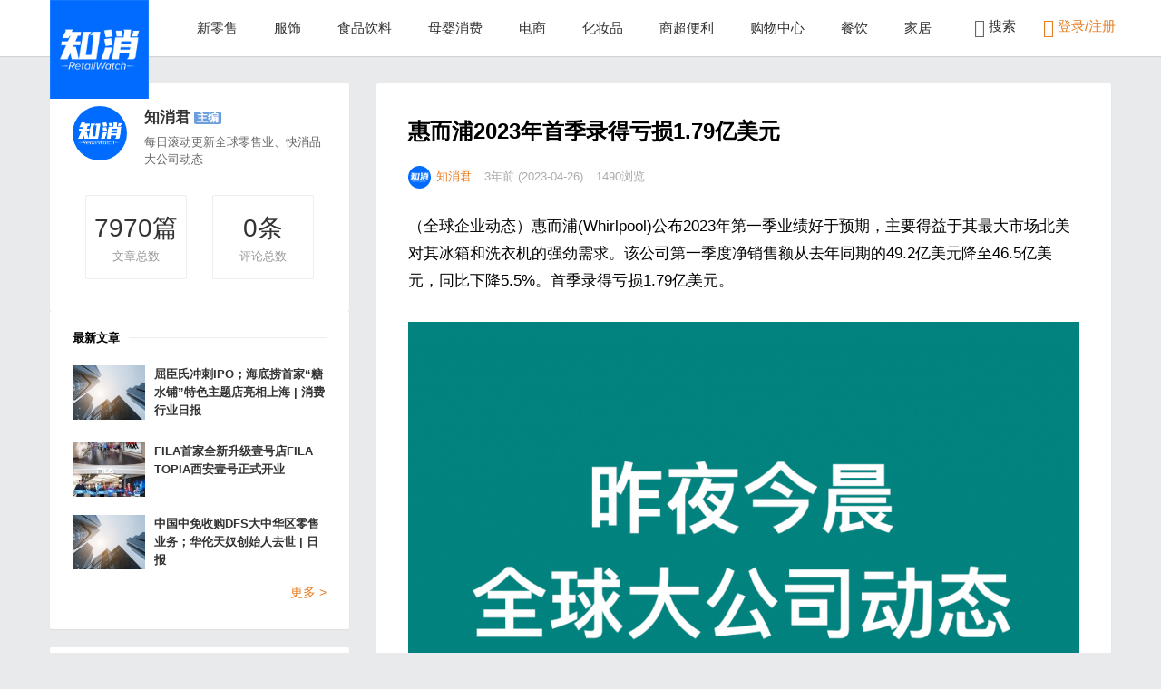

--- FILE ---
content_type: text/html; charset=UTF-8
request_url: http://www.retailwatch.net/17700
body_size: 7867
content:
<!DOCTYPE html>
<html class="no-js" lang="zh-CN">
<head>
<meta charset="utf-8" />
<meta name="viewport" content="width=device-width, initial-scale=1.0, user-scalable=0, minimum-scale=1.0, maximum-scale=1.0">
<meta content="IE=edge,chrome=1" http-equiv="X-UA-Compatible" />
<meta content="webkit" name="renderer" />
<title>惠而浦2023年首季录得亏损1.79亿美元 &#8211; 知消 Retail Watch-美通国际</title>
<meta name="keywords" content="全球企业动态">
<meta name="description" content="（全球企业动态）惠而浦(Whirlpool)公布2023年第一季业绩好于预期，主要得益于其最大市场北美对其冰箱和洗衣机的强劲需求。该公司第一季度净销售额从去年同期的49.2亿美元降至46.5亿美元，同比下降5.5%。首季录得亏损1.79亿美元。">
<link rel="shortcut icon" href="http://www.retailwatch.net/wp-content/uploads/2025/09/知消-300x300.png">
<link href="https://www.retailwatch.net/wp-content/themes/monkey/style.css" media="all" rel="stylesheet" />
<script>window._MBT = {uri: 'https://www.retailwatch.net/wp-content/themes/monkey',ajax: '0',ajaxUrl: 'https://www.retailwatch.net/wp-admin/admin-ajax.php'}</script>
<script src="https://www.retailwatch.net/wp-content/themes/monkey/static/js/jquery.min.js"></script>
<!--[if lt IE 9]>
<script src="https://www.retailwatch.net/wp-content/themes/monkey/static/js/html5shiv.js"></script>
<![endif]-->
<link rel='dns-prefetch' href='//s.w.org' />
		<script type="text/javascript">
			window._wpemojiSettings = {"baseUrl":"https:\/\/s.w.org\/images\/core\/emoji\/11\/72x72\/","ext":".png","svgUrl":"https:\/\/s.w.org\/images\/core\/emoji\/11\/svg\/","svgExt":".svg","source":{"concatemoji":"https:\/\/www.retailwatch.net\/wp-includes\/js\/wp-emoji-release.min.js?ver=5.0.22"}};
			!function(e,a,t){var n,r,o,i=a.createElement("canvas"),p=i.getContext&&i.getContext("2d");function s(e,t){var a=String.fromCharCode;p.clearRect(0,0,i.width,i.height),p.fillText(a.apply(this,e),0,0);e=i.toDataURL();return p.clearRect(0,0,i.width,i.height),p.fillText(a.apply(this,t),0,0),e===i.toDataURL()}function c(e){var t=a.createElement("script");t.src=e,t.defer=t.type="text/javascript",a.getElementsByTagName("head")[0].appendChild(t)}for(o=Array("flag","emoji"),t.supports={everything:!0,everythingExceptFlag:!0},r=0;r<o.length;r++)t.supports[o[r]]=function(e){if(!p||!p.fillText)return!1;switch(p.textBaseline="top",p.font="600 32px Arial",e){case"flag":return s([55356,56826,55356,56819],[55356,56826,8203,55356,56819])?!1:!s([55356,57332,56128,56423,56128,56418,56128,56421,56128,56430,56128,56423,56128,56447],[55356,57332,8203,56128,56423,8203,56128,56418,8203,56128,56421,8203,56128,56430,8203,56128,56423,8203,56128,56447]);case"emoji":return!s([55358,56760,9792,65039],[55358,56760,8203,9792,65039])}return!1}(o[r]),t.supports.everything=t.supports.everything&&t.supports[o[r]],"flag"!==o[r]&&(t.supports.everythingExceptFlag=t.supports.everythingExceptFlag&&t.supports[o[r]]);t.supports.everythingExceptFlag=t.supports.everythingExceptFlag&&!t.supports.flag,t.DOMReady=!1,t.readyCallback=function(){t.DOMReady=!0},t.supports.everything||(n=function(){t.readyCallback()},a.addEventListener?(a.addEventListener("DOMContentLoaded",n,!1),e.addEventListener("load",n,!1)):(e.attachEvent("onload",n),a.attachEvent("onreadystatechange",function(){"complete"===a.readyState&&t.readyCallback()})),(n=t.source||{}).concatemoji?c(n.concatemoji):n.wpemoji&&n.twemoji&&(c(n.twemoji),c(n.wpemoji)))}(window,document,window._wpemojiSettings);
		</script>
		<style type="text/css">
img.wp-smiley,
img.emoji {
	display: inline !important;
	border: none !important;
	box-shadow: none !important;
	height: 1em !important;
	width: 1em !important;
	margin: 0 .07em !important;
	vertical-align: -0.1em !important;
	background: none !important;
	padding: 0 !important;
}
</style>
<link rel='stylesheet' id='wp-block-library-css'  href='https://www.retailwatch.net/wp-includes/css/dist/block-library/style.min.css?ver=5.0.22' type='text/css' media='all' />
<script type='text/javascript'>
/* <![CDATA[ */
var wpcollect_ajax_url = "https:\/\/www.retailwatch.net\/wp-admin\/admin-ajax.php";
/* ]]> */
</script>
<script type='text/javascript' src='https://www.retailwatch.net/wp-content/plugins/wp-collect/static/js/wp-collect.js?ver=1.0.0'></script>
<link rel='https://api.w.org/' href='https://www.retailwatch.net/wp-json/' />
<link rel='prev' title='百事公司2023年第一季度净营收同比增长10.2%至178.46亿美元' href='https://www.retailwatch.net/17698' />
<link rel='next' title='3M公司2023年第一季度消费者业务净销售额11.92亿美元' href='https://www.retailwatch.net/17702' />
<link rel="canonical" href="https://www.retailwatch.net/17700" />
<link rel="alternate" type="application/json+oembed" href="https://www.retailwatch.net/wp-json/oembed/1.0/embed?url=https%3A%2F%2Fwww.retailwatch.net%2F17700" />
<link rel="alternate" type="text/xml+oembed" href="https://www.retailwatch.net/wp-json/oembed/1.0/embed?url=https%3A%2F%2Fwww.retailwatch.net%2F17700&#038;format=xml" />
<link rel="icon" href="https://www.retailwatch.net/wp-content/uploads/2025/09/cropped-知消-1-32x32.png" sizes="32x32" />
<link rel="icon" href="https://www.retailwatch.net/wp-content/uploads/2025/09/cropped-知消-1-192x192.png" sizes="192x192" />
<link rel="apple-touch-icon-precomposed" href="https://www.retailwatch.net/wp-content/uploads/2025/09/cropped-知消-1-180x180.png" />
<meta name="msapplication-TileImage" content="https://www.retailwatch.net/wp-content/uploads/2025/09/cropped-知消-1-270x270.png" />
<style type="text/css">
body {padding-top: 62px;}</style>
</head>
<body class="post-template-default single single-post postid-17700 single-format-standard header-fixed">
<header class="common-header J_commonHeaderWrapper header-wrap">
  <div class="container"> <a class="logo" href="https://www.retailwatch.net"> <img src="http://www.retailwatch.net/wp-content/uploads/2025/09/知消-1-300x300.png" alt="知消 Retail Watch-美通国际"> </a>
    <div class="triggers"> <a class="headericon-header-search J_searchTrigger" href="javascript:void(0)"></a> <a class="headericon-header-menu J_menuTrigger" href="javascript:void(0)"></a> </div>
    <nav>
      <ul class="J_navList">
        <li id="menu-item-975" class="menu-item menu-item-type-taxonomy menu-item-object-category menu-item-975"><a href="https://www.retailwatch.net/category/%e6%96%b0%e9%9b%b6%e5%94%ae">新零售</a></li>
<li id="menu-item-976" class="menu-item menu-item-type-taxonomy menu-item-object-category menu-item-976"><a href="https://www.retailwatch.net/category/%e6%9c%8d%e9%a5%b0">服饰</a></li>
<li id="menu-item-977" class="menu-item menu-item-type-taxonomy menu-item-object-category menu-item-977"><a href="https://www.retailwatch.net/category/%e9%a3%9f%e5%93%81%e9%a5%ae%e6%96%99">食品饮料</a></li>
<li id="menu-item-978" class="menu-item menu-item-type-taxonomy menu-item-object-category menu-item-978"><a href="https://www.retailwatch.net/category/%e6%af%8d%e5%a9%b4%e6%b6%88%e8%b4%b9">母婴消费</a></li>
<li id="menu-item-979" class="menu-item menu-item-type-taxonomy menu-item-object-category menu-item-979"><a href="https://www.retailwatch.net/category/electronic-commerce">电商</a></li>
<li id="menu-item-980" class="menu-item menu-item-type-taxonomy menu-item-object-category menu-item-980"><a href="https://www.retailwatch.net/category/fashion">化妆品</a></li>
<li id="menu-item-981" class="menu-item menu-item-type-taxonomy menu-item-object-category menu-item-981"><a href="https://www.retailwatch.net/category/super-market">商超便利</a></li>
<li id="menu-item-982" class="menu-item menu-item-type-taxonomy menu-item-object-category menu-item-982"><a href="https://www.retailwatch.net/category/%e8%b4%ad%e7%89%a9%e4%b8%ad%e5%bf%83">购物中心</a></li>
<li id="menu-item-20466" class="menu-item menu-item-type-taxonomy menu-item-object-category menu-item-20466"><a href="https://www.retailwatch.net/category/%e9%a4%90%e9%a5%ae">餐饮</a></li>
<li id="menu-item-20467" class="menu-item menu-item-type-taxonomy menu-item-object-category menu-item-20467"><a href="https://www.retailwatch.net/category/%e5%ae%b6%e5%b1%85">家居</a></li>
        <li class="mobile-show"> </li>
      </ul>
    </nav>
    <div class="right-col J_rightNavWrapper">
      <ul class="sub-nav">
                <li class="search-item"> <a href="javascript:void(0)"><i class="headericon-header-search"></i> 搜索</a>
          <div class="search-wrap pop-up">
            <div class="searchbar">
              <form action="https://www.retailwatch.net/" class="J_searchForm">
                <input type="text" placeholder="输入关键字" ng-model="keyword" name="s">
                <button class="headericon-header-search search-icon" type="submit"></button>
                <button class="headericon-close close-icon" type="button"></button>
              </form>
            </div>
          </div>
        </li>
                        <li class="login-actions" id="login-reg"> <a href="javascript:void(0)" data-sign="0" id="user-login" class="user-login login-link J_login only-login"><i class="headericon-header-user"></i> 登录/注册</a> </li>
              </ul>
    </div>
  </div>
</header>
<div class="mobile-nav J_mobileNav">
  <ul>
    
<li class="page_item page-item-850"><a href="https://www.retailwatch.net/login">登录</a></li>

  </ul>
</div>
<div class="article-detail-wrap">
  <div class="main-section" style="position: relative;">
    <div class="content-wrapper">
            <article class="single-post">
        <section class="single-post-header">
          <header class="single-post-header__meta">
            <h1 class="single-post__title">惠而浦2023年首季录得亏损1.79亿美元</h1>
          </header>
          <div class="author single-post-meta">
          	<a href="https://www.retailwatch.net/author/admin"><span class="avatar before-fade-in after-fade-in" style="background-image: url(https://img.cdn1.vip/i/68c923bc04599_1758012348.png);"></span><span class="name">知消君</span></a>
          	<span class="item">3年前 (2023-04-26)</span>
            <span class="item">1490浏览</span>
			          </div>
        </section>
        <br>
        <section class="article">
          
<p>（全球企业动态）惠而浦(Whirlpool)公布2023年第一季业绩好于预期，主要得益于其最大市场北美对其冰箱和洗衣机的强劲需求。该公司第一季度净销售额从去年同期的49.2亿美元降至46.5亿美元，同比下降5.5%。首季录得亏损1.79亿美元。</p>



<div class="wp-block-image"><figure class="aligncenter"><img src="http://www.retailwatch.net/wp-content/uploads/2023/01/全球企业动态111-1-1024x698.png" alt="" class="wp-image-16564" srcset="https://www.retailwatch.net/wp-content/uploads/2023/01/全球企业动态111-1-1024x698.png 1024w, https://www.retailwatch.net/wp-content/uploads/2023/01/全球企业动态111-1-300x205.png 300w, https://www.retailwatch.net/wp-content/uploads/2023/01/全球企业动态111-1-768x524.png 768w, https://www.retailwatch.net/wp-content/uploads/2023/01/全球企业动态111-1.png 1126w" sizes="(max-width: 1024px) 100vw, 1024px" /></figure></div>
        </section>
                <section class="single-post-share">
        	<div class="single-post-share-list "><span class="mobile-hide">分享到</span>
<div class="share-group"> <a class="weixin btn-weixin-img" href="javascript:;" data-s-id="17700"><i class="icon-weixin"></i><span id="wx-thumb-qrcode" data-url="https://www.retailwatch.net/17700" style="display: none;"></span></a> 
  <a class="weibo" href="http://share.baidu.com/s?type=text&amp;searchPic=0&amp;sign=on&amp;to=tsina&amp;url=https://www.retailwatch.net/17700&amp;title=惠而浦2023年首季录得亏损1.79亿美元" ref="nofollow" target="_blank"><i class="icon-weibo"></i></a> 
  <a class="qq" href="http://connect.qq.com/widget/shareqq/index.html?url=https://www.retailwatch.net/17700&amp;title=惠而浦2023年首季录得亏损1.79亿美元&amp;source=shareqq&amp;desc=刚看到这篇文章不错，推荐给你看看～" ref="nofollow" target="_blank"><i class="icon-qq"></i></a> 
  <a class="linkedin external mobile-hide" href="http://share.baidu.com/s?type=text&amp;searchPic=0&amp;sign=on&amp;to=linkedin&amp;url=https://www.retailwatch.net/17700&amp;title=惠而浦2023年首季录得亏损1.79亿美元" ref="nofollow" target="_blank"><i class="icon-linkedin"></i></a>
  <a class="twitter external mobile-hide" href="http://share.baidu.com/s?type=text&amp;searchPic=0&amp;sign=on&amp;to=twi&amp;url=https://www.retailwatch.net/17700&amp;title=惠而浦2023年首季录得亏损1.79亿美元" ref="nofollow" target="_blank"><i class="icon-twitter"></i></a> 
  <a class="douban external mobile-hide" href="http://share.baidu.com/s?type=text&amp;searchPic=0&amp;sign=on&amp;to=douban&amp;url=https://www.retailwatch.net/17700&amp;title=惠而浦2023年首季录得亏损1.79亿美元" ref="nofollow" target="_blank"><i class="icon-douban"></i></a> 
  <a class="renren external mobile-hide" href="http://share.baidu.com/s?type=text&amp;searchPic=0&amp;sign=on&amp;to=renren&amp;url=https://www.retailwatch.net/17700&amp;title=惠而浦2023年首季录得亏损1.79亿美元" ref="nofollow" target="_blank"><i class="icon-renren"></i></a> 
  <a class="evernote external mobile-hide" href="javascript:(function(){EN_CLIP_HOST='http://www.evernote.com';try{var%20x=document.createElement('SCRIPT');x.type='text/javascript';x.src=EN_CLIP_HOST+'/public/bookmarkClipper.js?'+(new%20Date().getTime()/100000);document.getElementsByTagName('head')[0].appendChild(x);}catch(e){location.href=EN_CLIP_HOST+'/clip.action?url='+encodeURIComponent(location.href)+'&title='+encodeURIComponent(document.title);}})();" ref="nofollow" target="_blank"><i class="icon-evernote"></i></a> 
  <a class="icon-add J_showAllShareBtn" href=""></a></div>
</div>
        	<ul class="actions">
	<li><a id="wp-collect-17700" class="user-login favorite-btn social-btn star-btn J_addFavorite wp-collect" href="javascript:void(0)"><i class="icon icon-star"></i><i class="icon-star fly"></i><span id="star-count">0</span></a></li>
	<li><a class="comment-btn J_addCommentBtn" href="javascript:void(0)"><i class="icon icon-comment"></i><span class="comment_total_count">0</span></a></li>
</ul>        </section>
      </article>
            <section class="mobile-author">
    <div class="author"><span class="avatar" style="background-image: url('https://img.cdn1.vip/i/68c923bc04599_1758012348.png')"></span>
      <div class="desc"><span class="name">知消君</span><span class="badge">主编</span>
        <div class="brief">每日滚动更新全球零售业、快消品大公司动态</div>
      </div>
    </div>
</section>            <section class="single-post-relate">
    <ul>
    	<li><a href="https://www.retailwatch.net/26449" target="_blank">
        <div class="image"><img alt="2025拉丁美洲品牌价值100强榜单" class="before-fade-in after-fade-in" src="https://www.retailwatch.net/wp-content/themes/monkey/timthumb.php&#63;src=https://www.retailwatch.net/wp-content/uploads/2024/09/财报.jpg&#38;w=224&#38;h=140&#38;zc=1&#38;q=100"></div>
        </a>
        <div class="title">
          <h3><a href="https://www.retailwatch.net/26449" title="2025拉丁美洲品牌价值100强榜单" class="before-fade-in">2025拉丁美洲品牌价值100强榜单</a></h3>
        </div>
      </li><li><a href="https://www.retailwatch.net/26203" target="_blank">
        <div class="image"><img alt="飞利浦家电携手宫里的世界联名参展咖啡节" class="before-fade-in after-fade-in" src="https://www.retailwatch.net/wp-content/themes/monkey/timthumb.php&#63;src=https://www.retailwatch.net/wp-content/uploads/2025/10/image_5027591_38045706.jpg&#38;w=224&#38;h=140&#38;zc=1&#38;q=100"></div>
        </a>
        <div class="title">
          <h3><a href="https://www.retailwatch.net/26203" title="飞利浦家电携手宫里的世界联名参展咖啡节" class="before-fade-in">飞利浦家电携手宫里的世界联名参展咖啡节</a></h3>
        </div>
      </li><li><a href="https://www.retailwatch.net/25916" target="_blank">
        <div class="image"><img alt="Tribesigns推出高端实木家具子品牌TribeWood" class="before-fade-in after-fade-in" src="https://www.retailwatch.net/wp-content/themes/monkey/timthumb.php&#63;src=https://www.retailwatch.net/wp-content/uploads/2025/09/tribewood_press_release.jpg&#38;w=224&#38;h=140&#38;zc=1&#38;q=100"></div>
        </a>
        <div class="title">
          <h3><a href="https://www.retailwatch.net/25916" title="Tribesigns推出高端实木家具子品牌TribeWood" class="before-fade-in">Tribesigns推出高端实木家具子品牌TribeWood</a></h3>
        </div>
      </li>    </ul>
</section>      <section class="single-post-comment" id="respond">
    <h2>文章评论(<span class="comment_form_count">0</span>)</h2>
    <div class="single-post-comment-reply" >
            <form action="http://www.retailwatch.net/wp-comments-post.php" class="comment_form" data-remote="true" method="post" >
          <div class="single-post-comment__form cf">
              <textarea class="textarea" data-widearea="enable" id="post" name="comment" placeholder="你怎么看？"></textarea>
              <input type='hidden' name='comment_post_ID' value='17700' id='comment_post_ID' />
<input type='hidden' name='comment_parent' id='comment_parent' value='0' />
          </div>
          <div class="bottom">
              <div class="meta">
                <span class="avatar" style="background-image: url('https://www.retailwatch.net/wp-content/themes/monkey/static/img/avatar.jpg')"></span>
                <span><a href="javascript:void(0)"></a></span>
                <span id="error_msg" style="color:#f00; margin-left:15px;"></span>
              </div>
              <button type="submit" class="ladda-button comment-submit-btn right" data-style="slide-down"><span class="ladda-label">提交评论</span></button>
          </div>
      </form>
            
    </div>
    <hr>
    <div class="single-post-comment__comments" style="display: block;">
      <div class="comments_total_count" data-message="" data-total-count="0"></div>
      <ul>
            </ul>
      <div class="comment-pagenav">
		      </div>
    </div>
</section>
    </div>
    <div class="article-side">
        <div id="article-latestArticles">
  <div class="author"><a href="https://www.retailwatch.net/author/admin"><span class="avatar before-fade-in after-fade-in" style="background-image: url(https://img.cdn1.vip/i/68c923bc04599_1758012348.png);"></span></a>
	<div class="desc"><span class="name"><a href="https://www.retailwatch.net/author/admin">知消君</a></span><span class="badge">主编</span>
	  <div class="brief">每日滚动更新全球零售业、快消品大公司动态</div>
	</div>
	<div class="article-number-infor">
		<div>
		  <div class="article-total"><span>7970</span>篇</div>
		  文章总数</div>
		<div>
		  <div class="read-number"><span>0</span>条</div>
		  评论总数</div>
	</div>
  </div>
  <div class="latest-articles"> <h3>最新文章 <i></i></h3>
    <article><a class="pic" href="https://www.retailwatch.net/26838" style="background-image: url(https://www.retailwatch.net/wp-content/themes/monkey/timthumb.php&#63;src=https://www.retailwatch.net/wp-content/uploads/2025/05/05023113597-850x525.jpg&#38;w=80&#38;h=60&#38;zc=1&#38;q=100)"></a><div class="desc"><a class="title" href="https://www.retailwatch.net/26838" target="_blank">屈臣氏冲刺IPO；海底捞首家“糖水铺”特色主题店亮相上海 | 消费行业日报</a></div></article>
     <article><a class="pic" href="https://www.retailwatch.net/26833" style="background-image: url(https://www.retailwatch.net/wp-content/themes/monkey/timthumb.php&#63;src=https://www.retailwatch.net/wp-content/uploads/2026/01/1_FILA__________FILA_TOPIA.jpg&#38;w=80&#38;h=60&#38;zc=1&#38;q=100)"></a><div class="desc"><a class="title" href="https://www.retailwatch.net/26833" target="_blank">FILA首家全新升级壹号店FILA TOPIA西安壹号正式开业</a></div></article>
     <article><a class="pic" href="https://www.retailwatch.net/26830" style="background-image: url(https://www.retailwatch.net/wp-content/themes/monkey/timthumb.php&#63;src=https://www.retailwatch.net/wp-content/uploads/2025/10/05023113597-850x525.jpg&#38;w=80&#38;h=60&#38;zc=1&#38;q=100)"></a><div class="desc"><a class="title" href="https://www.retailwatch.net/26830" target="_blank">中国中免收购DFS大中华区零售业务；华伦天奴创始人去世 | 日报</a></div></article>
     <div class="more-article"><a href="https://www.retailwatch.net/author/admin" target="_blank">更多 &gt;</a></div></div>
</div>
	    <div class="widget widget_text"><h3>关于我们</h3>			<div class="textwidget"><div class="links">
              <a href="#">关于知消</a> |<a href="#">寻求</a> 
          </div></div>
		</div>    </div>
  </div>
</div>
<footer class="common-footer">  <div class="sections">
  	<section class="widget-foot widget_text">			<div class="textwidget"><p>版权信息：</p>
<p>知消 RetailWatch.Net 版权所有 2018-2024</p>
</div>
		</section>    <section class="qr-section"> <img class="qr" src="http://www.retailwatch.net/wp-content/uploads/2025/09/qrcode_for_gh_c5b40f4f72da_258.jpg" alt="微信">
      <div>扫码关注微信公众平台</div>
    </section>
  </div>
  <div class="bottom">
    <div class="container">
      <div class="copyright">ICP备案/许可证号：<a href="https://beian.miit.gov.cn/">粤ICP备2023141455号</a>
Copyright 知消Retailwatch
美通国际传播（深圳）有限公司</div>
      <div class="share"> 
            <a class="icon-weibo" rel="nofollow" href="#"></a> 
                  <a class="icon-twitter" rel="nofollow" href="#"></a> 
                  <a class="icon-facebook" rel="nofollow" href="#"></a>
             
      <a class="icon-rss" rel="nofollow" href="#"></a> 
            </div>
    </div>
  </div>
</footer>
<div class="fixed-tools J_fixedTools show">
	<a class="icon-qr" href="javascript:void(0)"><span class="qr"><img alt="微信" src="http://www.retailwatch.net/wp-content/uploads/2025/09/qrcode_for_gh_c5b40f4f72da_258.jpg" /></span></a>	<a class="icon-arrow-up J_up" href="javascript:void(0)"></a>
</div>
<div id="sign" class="sign">
    <div class="part loginPart">
    <form id="login" action="http://www.retailwatch.net/wp-login.php" method="post" novalidate="novalidate">
        <div id="register-active" class="switch">还没账号？马上注册&gt;&gt;</div>
        <h3>登录<p class="status"></p></h3>
        <p>
            <label class="icon" for="username"><i class="fa fa-user"></i></label>
            <input class="input-control" id="username" type="text" placeholder="请输入用户名" name="username" required="" aria-required="true">
        </p>
        <p>
            <label class="icon" for="password"><i class="fa fa-lock"></i></label>
            <input class="input-control" id="password" type="password" placeholder="请输入密码" name="password" required="" aria-required="true">
        </p>
        <p class="safe">
            <label class="remembermetext" for="rememberme"><input name="rememberme" type="checkbox" checked="checked" id="rememberme" class="rememberme" value="forever">记住我的登录</label>
            <a class="lost" href="http://www.retailwatch.net/wp-login.php?action=lostpassword">忘记密码 ?</a>
        </p>
        <p>
            <input class="submit login-loader" type="button" value="登录" name="submit">
            <input type="hidden" name="action" value="mobantu_login">
        </p>
        <a class="close"><i class="headericon-close"></i></a>
        <input type="hidden" id="security" name="security" value="24980dc9af">
		<input type="hidden" name="_wp_http_referer" value="/17700">
	</form>
    <div id="weixin_login"></div>
        <div class="sign-tips"></div>
    </div>
    <div class="part registerPart">
    <form id="register" action="https://www.retailwatch.net/wp-login.php?action=register" method="post" novalidate="novalidate">
        <div id="login-active" class="switch">已有账号？快去登录&gt;&gt;</div>
        <h3>注册<p class="status"></p></h3>    
        <p>
            <label class="icon" for="user_name"><i class="fa fa-user"></i></label>
            <input class="input-control" id="user_name" type="text" name="user_name" placeholder="输入英文用户名" required="" aria-required="true">
        </p>
        <p>
            <label class="icon" for="user_email"><i class="fa fa-envelope"></i></label>
            <input class="input-control" id="user_email" type="email" name="user_email" placeholder="输入常用邮箱" required="" aria-required="true">
        </p>
        <p>
            <label class="icon" for="user_pass"><i class="fa fa-lock"></i></label>
            <input class="input-control" id="user_pass" type="password" name="user_pass" placeholder="密码最小长度为6" required="" aria-required="true">
        </p>
        <p>
            <label class="icon" for="user_pass2"><i class="fa fa-retweet"></i></label>
            <input class="input-control" id="user_pass2" type="password" name="user_pass2" placeholder="再次输入密码" required="" aria-required="true">
        </p>
        <p id="captcha_inline">
            <input class="input-control inline" type="text" id="captcha" name="captcha" placeholder="输入验证码" required>
            <span class="captcha-clk inline">获取验证码</span>
            <input type="hidden" name="action" value="mobantu_register">
            <input class="submit inline register-loader" type="button" value="注册" name="submit" style="height: 38px;">
        </p>
        <a class="close"><i class="headericon-close"></i></a>  
        <input type="hidden" id="user_security" name="user_security" value="4bdcbe336f"><input type="hidden" name="_wp_http_referer" value="/17700"> 
    </form>
    <div class="sign-tips"></div>
    </div>
    <div class="clear"></div>
</div>
<div class="ft-container J_FooterBanner"><div class="container"><a class="headericon-close J_closeFooterBanner" href="javascript:void(0)"></a><a class="button" href="" target="_blank"></a><span class="text"></span></div></div>
<script src="https://www.retailwatch.net/wp-content/themes/monkey/static/js/base.js"></script>
<script type='text/javascript' src='https://www.retailwatch.net/wp-includes/js/wp-embed.min.js?ver=5.0.22'></script>
<script type='text/javascript' src='https://www.retailwatch.net/wp-content/plugins/baidu-submit-link/assets/baidu_push.js'></script>
<div style="display:none"><script>
var _hmt = _hmt || [];
(function() {
  var hm = document.createElement("script");
  hm.src = "https://hm.baidu.com/hm.js?b089cd88cb956887a75fc52e2b9e1c1b";
  var s = document.getElementsByTagName("script")[0]; 
  s.parentNode.insertBefore(hm, s);
})();
</script></div>
</body>
</html>
